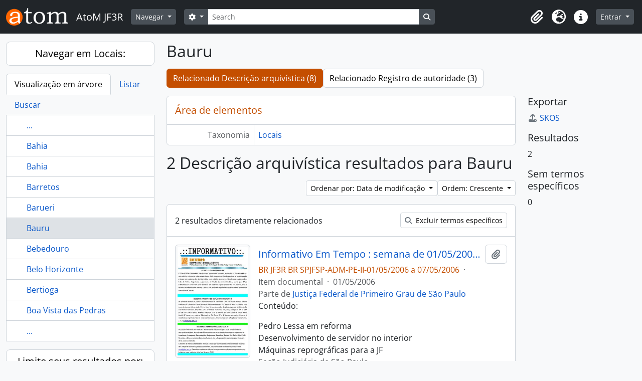

--- FILE ---
content_type: text/html; charset=utf-8
request_url: https://acervo.trf3.jus.br/index.php/bauru?sort=lastUpdated&subjects=1643&sortDir=asc&listLimit=10
body_size: 9539
content:
<!DOCTYPE html>
<html lang="pt_BR" dir="ltr">
  <head>
        <meta charset="utf-8">
    <meta name="viewport" content="width=device-width, initial-scale=1">
    <title>Term browse - Bauru - AtoM JF3R</title>
        <link rel="shortcut icon" href="/favicon.ico">
    <script defer src="/dist/js/vendor.bundle.51cf3c3989802bda6211.js"></script><script defer src="/dist/js/arDominionB5Plugin.bundle.ee01f345bf45cf8bd842.js"></script><link href="/dist/css/arDominionB5Plugin.bundle.5e47f9f2330e33f54f04.css" rel="stylesheet">
      </head>
  <body class="d-flex flex-column min-vh-100 term index show-edit-tooltips">
        <div class="visually-hidden-focusable p-3 border-bottom">
  <a class="btn btn-sm btn-secondary" href="#main-column">
    Skip to main content  </a>
</div>
    



<header id="top-bar" class="navbar navbar-expand-lg navbar-dark bg-dark" role="navigation" aria-label="Main navigation">
  <div class="container-fluid">
          <a class="navbar-brand d-flex flex-wrap flex-lg-nowrap align-items-center py-0 me-0" href="/index.php/" title="Início" rel="home">
                  <img alt="AtoM logo" class="d-inline-block my-2 me-3" height="35" src="/plugins/arDominionB5Plugin/images/logo.png" />                          <span class="text-wrap my-1 me-3">AtoM JF3R</span>
              </a>
        <button class="navbar-toggler atom-btn-secondary my-2 me-1 px-1" type="button" data-bs-toggle="collapse" data-bs-target="#navbar-content" aria-controls="navbar-content" aria-expanded="false">
      <i 
        class="fas fa-2x fa-fw fa-bars" 
        data-bs-toggle="tooltip"
        data-bs-placement="bottom"
        title="Toggle navigation"
        aria-hidden="true">
      </i>
      <span class="visually-hidden">Toggle navigation</span>
    </button>
    <div class="collapse navbar-collapse flex-wrap justify-content-end me-1" id="navbar-content">
      <div class="d-flex flex-wrap flex-lg-nowrap flex-grow-1">
        <div class="dropdown my-2 me-3">
  <button class="btn btn-sm atom-btn-secondary dropdown-toggle" type="button" id="browse-menu" data-bs-toggle="dropdown" aria-expanded="false">
    Navegar  </button>
  <ul class="dropdown-menu mt-2" aria-labelledby="browse-menu">
    <li>
      <h6 class="dropdown-header">
        Navegar      </h6>
    </li>
                  <li id="node_browseInformationObjects">
          <a class="dropdown-item" href="/index.php/informationobject/browse" title="Acervo Documental">Acervo Documental</a>        </li>
                        <li id="node_browseActors">
          <a class="dropdown-item" href="/index.php/actor/browse" title="Autoridades">Autoridades</a>        </li>
                        <li id="node_Galeria dos Desembargadores/as Federais TRF3 - Pleno">
          <a class="dropdown-item" href="https://acervo.trf3.jus.br/index.php/actor/browse?sort=alphabetic&amp;sortDir=asc&amp;sq0=Desembargador%28a%29+em+atividade&amp;sf0=legalStatus&amp;repository=&amp;hasDigitalObject=&amp;entityType=114240&amp;emptyField=&amp;relatedType=" title="Galeria dos Desembargadores/as Federais TRF3 - Pleno">Galeria dos Desembargadores/as Federais TRF3 - Pleno</a>        </li>
                        <li id="node_Memorial dos Desembargadores Federais">
          <a class="dropdown-item" href="https://acervo.trf3.jus.br/index.php/actor/browse?sort=alphabetic&amp;sortDir=asc&amp;sq0=Desembargador+%28a%29+Federal+-+outros&amp;sf0=legalStatus&amp;repository=&amp;hasDigitalObject=&amp;entityType=114240&amp;emptyField=&amp;relatedType=" title="Memorial dos Desembargadores Federais">Memorial dos Desembargadores Federais</a>        </li>
                        <li id="node_browseRepositories">
          <a class="dropdown-item" href="/index.php/repository/browse" title="Instituições arquivísticas">Instituições arquivísticas</a>        </li>
                        <li id="node_browseFunctions">
          <a class="dropdown-item" href="/index.php/function/browse" title="Funções">Funções</a>        </li>
                        <li id="node_browseSubjects">
          <a class="dropdown-item" href="/index.php/taxonomy/index/id/35" title="Assuntos">Assuntos</a>        </li>
                        <li id="node_browsePlaces">
          <a class="dropdown-item" href="/index.php/taxonomy/index/id/42" title="Locais">Locais</a>        </li>
                        <li id="node_browseDigitalObjects">
          <a class="dropdown-item" href="/index.php/informationobject/browse?view=card&amp;onlyMedia=1&amp;topLod=0" title="Objetos digitais">Objetos digitais</a>        </li>
                        <li id="node_Centro de Memória Virtual JF3R">
          <a class="dropdown-item" href="https://www.trf3.jus.br/seju/memoria-do-tribunal-regional-federal-da-3a-regiao" title="Portal da Memória JF3R">Portal da Memória JF3R</a>        </li>
                        <li id="node_Regras de transcrição paleográfica">
          <a class="dropdown-item" href="https://acervo.trf3.jus.br/index.php/regras-transcri%C3%A7%C3%A3o" title="Regras de transcrição paleográfica">Regras de transcrição paleográfica</a>        </li>
            </ul>
</div>
        <form
  id="search-box"
  class="d-flex flex-grow-1 my-2"
  role="search"
  action="/index.php/informationobject/browse">
  <h2 class="visually-hidden">Buscar</h2>
  <input type="hidden" name="topLod" value="0">
  <input type="hidden" name="sort" value="relevance">
  <div class="input-group flex-nowrap">
    <button
      id="search-box-options"
      class="btn btn-sm atom-btn-secondary dropdown-toggle"
      type="button"
      data-bs-toggle="dropdown"
      data-bs-auto-close="outside"
      aria-expanded="false">
      <i class="fas fa-cog" aria-hidden="true"></i>
      <span class="visually-hidden">Opções de busca</span>
    </button>
    <div class="dropdown-menu mt-2" aria-labelledby="search-box-options">
              <div class="px-3 py-2">
          <div class="form-check">
            <input
              class="form-check-input"
              type="radio"
              name="repos"
              id="search-realm-global"
              checked
              value>
            <label class="form-check-label" for="search-realm-global">
              Busca global            </label>
          </div>
                            </div>
        <div class="dropdown-divider"></div>
            <a class="dropdown-item" href="/index.php/informationobject/browse?showAdvanced=1&topLod=0">
        Busca avançada      </a>
    </div>
    <input
      id="search-box-input"
      class="form-control form-control-sm dropdown-toggle"
      type="search"
      name="query"
      autocomplete="off"
      value=""
      placeholder="Search"
      data-url="/index.php/search/autocomplete"
      data-bs-toggle="dropdown"
      aria-label="Search"
      aria-expanded="false">
    <ul id="search-box-results" class="dropdown-menu mt-2" aria-labelledby="search-box-input"></ul>
    <button class="btn btn-sm atom-btn-secondary" type="submit">
      <i class="fas fa-search" aria-hidden="true"></i>
      <span class="visually-hidden">Busque na página de navegação</span>
    </button>
  </div>
</form>
      </div>
      <div class="d-flex flex-nowrap flex-column flex-lg-row align-items-strech align-items-lg-center">
        <ul class="navbar-nav mx-lg-2">
                    <li class="nav-item dropdown d-flex flex-column">
  <a
    class="nav-link dropdown-toggle d-flex align-items-center p-0"
    href="#"
    id="clipboard-menu"
    role="button"
    data-bs-toggle="dropdown"
    aria-expanded="false"
    data-total-count-label="registros adicionados"
    data-alert-close="Fechar"
    data-load-alert-message="Ocorreu um erro ao carregar o conteúdo da área de transferência."
    data-export-alert-message="A área de transferência está vazia para este tipo de entidade."
    data-export-check-url="/index.php/clipboard/exportCheck"
    data-delete-alert-message="Note que: os itens da área de transferência que foram desmarcados serão removidos quando a página for atualizada. Você pode voltar a selecioná-los agora, ou recarregar a página para removê-los completamente. Clicando na ordenação ou na visualização da impressão também irá recarregar a página - então, qualquer coisa que esteja atualmente desmarcada será perdida!">
    <i
      class="fas fa-2x fa-fw fa-paperclip px-0 px-lg-2 py-2"
      data-bs-toggle="tooltip"
      data-bs-placement="bottom"
      data-bs-custom-class="d-none d-lg-block"
      title="Clipboard"
      aria-hidden="true">
    </i>
    <span class="d-lg-none mx-1" aria-hidden="true">
      Clipboard    </span>
    <span class="visually-hidden">
      Clipboard    </span>
  </a>
  <ul class="dropdown-menu dropdown-menu-end mb-2" aria-labelledby="clipboard-menu">
    <li>
      <h6 class="dropdown-header">
        Clipboard      </h6>
    </li>
    <li class="text-muted text-nowrap px-3 pb-2">
      <span
        id="counts-block"
        data-information-object-label="Descrição arquivística"
        data-actor-object-label="Registro de autoridade"
        data-repository-object-label="Instituição arquivística">
      </span>
    </li>
                  <li id="node_clearClipboard">
          <a class="dropdown-item" href="/index.php/" title="Clear all selections">Clear all selections</a>        </li>
                        <li id="node_goToClipboard">
          <a class="dropdown-item" href="/index.php/clipboard/view" title="Go to clipboard">Go to clipboard</a>        </li>
                        <li id="node_loadClipboard">
          <a class="dropdown-item" href="/index.php/clipboard/load" title="Load clipboard">Load clipboard</a>        </li>
                        <li id="node_saveClipboard">
          <a class="dropdown-item" href="/index.php/clipboard/save" title="Save clipboard">Save clipboard</a>        </li>
            </ul>
</li>
                      <li class="nav-item dropdown d-flex flex-column">
  <a
    class="nav-link dropdown-toggle d-flex align-items-center p-0"
    href="#"
    id="language-menu"
    role="button"
    data-bs-toggle="dropdown"
    aria-expanded="false">
    <i
      class="fas fa-2x fa-fw fa-globe-europe px-0 px-lg-2 py-2"
      data-bs-toggle="tooltip"
      data-bs-placement="bottom"
      data-bs-custom-class="d-none d-lg-block"
      title="Idioma"
      aria-hidden="true">
    </i>
    <span class="d-lg-none mx-1" aria-hidden="true">
      Idioma    </span>
    <span class="visually-hidden">
      Idioma    </span>  
  </a>
  <ul class="dropdown-menu dropdown-menu-end mb-2" aria-labelledby="language-menu">
    <li>
      <h6 class="dropdown-header">
        Idioma      </h6>
    </li>
          <li>
        <a class="dropdown-item" href="/index.php/bauru?sf_culture=en&amp;sort=lastUpdated&amp;subjects=1643&amp;sortDir=asc&amp;listLimit=10" title="English">English</a>      </li>
          <li>
        <a class="dropdown-item" href="/index.php/bauru?sf_culture=es&amp;sort=lastUpdated&amp;subjects=1643&amp;sortDir=asc&amp;listLimit=10" title="Español">Español</a>      </li>
          <li>
        <a class="dropdown-item" href="/index.php/bauru?sf_culture=pt&amp;sort=lastUpdated&amp;subjects=1643&amp;sortDir=asc&amp;listLimit=10" title="Português">Português</a>      </li>
          <li>
        <a class="dropdown-item" href="/index.php/bauru?sf_culture=pt_BR&amp;sort=lastUpdated&amp;subjects=1643&amp;sortDir=asc&amp;listLimit=10" title="Português do Brasil">Português do Brasil</a>      </li>
      </ul>
</li>
                    <li class="nav-item dropdown d-flex flex-column">
  <a
    class="nav-link dropdown-toggle d-flex align-items-center p-0"
    href="#"
    id="quick-links-menu"
    role="button"
    data-bs-toggle="dropdown"
    aria-expanded="false">
    <i
      class="fas fa-2x fa-fw fa-info-circle px-0 px-lg-2 py-2"
      data-bs-toggle="tooltip"
      data-bs-placement="bottom"
      data-bs-custom-class="d-none d-lg-block"
      title="Atalhos"
      aria-hidden="true">
    </i>
    <span class="d-lg-none mx-1" aria-hidden="true">
      Atalhos    </span> 
    <span class="visually-hidden">
      Atalhos    </span>
  </a>
  <ul class="dropdown-menu dropdown-menu-end mb-2" aria-labelledby="quick-links-menu">
    <li>
      <h6 class="dropdown-header">
        Atalhos      </h6>
    </li>
                  <li id="node_home">
          <a class="dropdown-item" href="/index.php/" title="Início">Início</a>        </li>
                        <li id="node_about">
          <a class="dropdown-item" href="/index.php/about" title="Sobre">Sobre</a>        </li>
                        <li id="node_privacy">
          <a class="dropdown-item" href="/index.php/privacy" title="Privacy Policy">Privacy Policy</a>        </li>
                        <li id="node_help">
          <a class="dropdown-item" href="http://docs.accesstomemory.org/" title="Ajuda">Ajuda</a>        </li>
                                                      <li id="node_Conheça o TRF3">
          <a class="dropdown-item" href="https://acervo.trf3.jus.br/index.php/tribunal-regional-federal-da-3-regiao-5" title="Conheça o TRF3">Conheça o TRF3</a>        </li>
            </ul>
</li>
        </ul>
              <div class="dropdown my-2">
    <button class="btn btn-sm atom-btn-secondary dropdown-toggle" type="button" id="user-menu" data-bs-toggle="dropdown" data-bs-auto-close="outside" aria-expanded="false">
      Entrar    </button>
    <div class="dropdown-menu dropdown-menu-lg-end mt-2" aria-labelledby="user-menu">
      <div>
        <h6 class="dropdown-header">
          Possui uma conta?        </h6>
      </div>
      <form class="mx-3 my-2" action="/index.php/user/login" method="post">        <input type="hidden" name="_csrf_token" value="fc3e1313e5237bee3ee35b7505faf252" id="csrf_token" /><input type="hidden" name="next" value="https://acervo.trf3.jus.br/index.php/bauru?sort=lastUpdated&amp;subjects=1643&amp;sortDir=asc&amp;listLimit=10" id="next" />        <div class="mb-3"><label class="form-label" for="email">E-mail<span aria-hidden="true" class="text-primary ms-1"><strong>*</strong></span><span class="visually-hidden">Este campo é obrigatório.</span></label><input type="text" name="email" class="form-control-sm form-control" id="email" /></div>        <div class="mb-3"><label class="form-label" for="password">Senha<span aria-hidden="true" class="text-primary ms-1"><strong>*</strong></span><span class="visually-hidden">Este campo é obrigatório.</span></label><input type="password" name="password" class="form-control-sm form-control" autocomplete="off" id="password" /></div>        <button class="btn btn-sm atom-btn-secondary" type="submit">
          Entrar        </button>
      </form>
    </div>
  </div>
      </div>
    </div>
  </div>
</header>

    
<div id="wrapper" class="container-xxl pt-3 flex-grow-1">
            <div class="row">
    <div id="sidebar" class="col-md-3">
      
  
  
<h2 class="d-grid">
  <button
    class="btn btn-lg atom-btn-white text-wrap"
    type="button"
    data-bs-toggle="collapse"
    data-bs-target="#collapse-treeview"
    aria-expanded="true"
    aria-controls="collapse-treeview">
    Navegar em Locais:  </button>
</h2>

<div class="collapse show" id="collapse-treeview">

      <ul class="nav nav-tabs border-0" id="treeview-menu" role="tablist">

      <li class="nav-item" role="presentation">
        <button
          class="nav-link active"
          id="treeview-tab"
          data-bs-toggle="tab"
          data-bs-target="#treeview"
          type="button"
          role="tab"
          aria-controls="treeview"
          aria-selected="true">
          Visualização em árvore        </button>
      </li>

      <li class="nav-item" role="presentation">
        <button
          class="nav-link"
          id="treeview-list-tab"
          data-bs-toggle="tab"
          data-bs-target="#treeview-list"
          type="button"
          role="tab"
          aria-controls="treeview-list"
          aria-selected="true">
          Listar        </button>
      </li>

      <li class="nav-item" role="presentation">
        <button
          class="nav-link"
          id="treeview-search-tab"
          data-bs-toggle="tab"
          data-bs-target="#treeview-search"
          type="button"
          role="tab"
          aria-controls="treeview-search"
          aria-selected="true">
          Buscar        </button>
      </li>

    </ul>
  
  <div class="tab-content mb-3" id="treeview-content">

    <div class="tab-pane fade show active" id="treeview" role="tabpanel" aria-labelledby="treeview-tab" data-current-id="2489" data-browser="false">

      <ul class="list-group rounded-0">

                              
        
                      <li class="list-group-item more" data-xhr-location="/index.php/bahia/term/treeView" data-content=""><span class="text text-truncate"><a href="#">...</a></span></li>          
                                    <li class="list-group-item" data-xhr-location="/index.php/bahia/term/treeView" data-content="Bahia"><span class="text text-truncate"><a href="/index.php/bahia" title="Bahia">Bahia</a></span></li>                          <li class="list-group-item" data-xhr-location="/index.php/bahia-2/term/treeView" data-content="Bahia"><span class="text text-truncate"><a href="/index.php/bahia-2" title="Bahia">Bahia</a></span></li>                          <li class="list-group-item" data-xhr-location="/index.php/barretos/term/treeView" data-content="Barretos"><span class="text text-truncate"><a href="/index.php/barretos" title="Barretos">Barretos</a></span></li>                          <li class="list-group-item" data-xhr-location="/index.php/barueri/term/treeView" data-content="Barueri"><span class="text text-truncate"><a href="/index.php/barueri" title="Barueri">Barueri</a></span></li>                      
        
        <li class="list-group-item active" data-xhr-location="/index.php/bauru/term/treeView" data-content="Bauru"><span class="text text-truncate"><a href="/index.php/bauru" title="Bauru">Bauru</a></span></li>
        
                                    <li class="list-group-item" data-xhr-location="/index.php/bebedouro/term/treeView" data-content="Bebedouro"><span class="text text-truncate"><a href="/index.php/bebedouro" title="Bebedouro">Bebedouro</a></span></li>                          <li class="list-group-item" data-xhr-location="/index.php/belo-horizonte/term/treeView" data-content="Belo Horizonte"><span class="text text-truncate"><a href="/index.php/belo-horizonte" title="Belo Horizonte">Belo Horizonte</a></span></li>                          <li class="list-group-item" data-xhr-location="/index.php/bertioga/term/treeView" data-content="Bertioga"><span class="text text-truncate"><a href="/index.php/bertioga" title="Bertioga">Bertioga</a></span></li>                          <li class="list-group-item" data-xhr-location="/index.php/boa-vista-das-pedras/term/treeView" data-content="Boa Vista das Pedras"><span class="text text-truncate"><a href="/index.php/boa-vista-das-pedras" title="Boa Vista das Pedras">Boa Vista das Pedras</a></span></li>                      
                                <li class="list-group-item more" data-xhr-location="/index.php/boa-vista-das-pedras/term/treeView" data-content=""><span class="text text-truncate"><a href="#">...</a></span></li>          
        
      </ul>

    </div>

    
      <div class="tab-pane fade" id="treeview-list" role="tabpanel" aria-labelledby="treeview-list-tab" data-error="Erro na lista.">

                  <div class="list-group list-group-flush rounded-0 border">
                          
                            
              <a class="list-group-item list-group-item-action text-truncate" href="/index.php/americana" title="Americana">Americana</a>                          
                            
              <a class="list-group-item list-group-item-action text-truncate" href="/index.php/andradina" title="Andradina">Andradina</a>                          
                            
              <a class="list-group-item list-group-item-action text-truncate" href="/index.php/ara-atuba" title="Araçatuba">Araçatuba</a>                          
                            
              <a class="list-group-item list-group-item-action text-truncate" href="/index.php/araraquara" title="Araraquara">Araraquara</a>                          
                            
              <a class="list-group-item list-group-item-action text-truncate" href="/index.php/assis" title="Assis">Assis</a>                          
                            
              <a class="list-group-item list-group-item-action text-truncate" href="/index.php/atibaia" title="Atibaia">Atibaia</a>                          
                            
              <a class="list-group-item list-group-item-action text-truncate" href="/index.php/avare" title="Avaré">Avaré</a>                          
                            
              <a class="list-group-item list-group-item-action text-truncate" href="/index.php/bahia-2" title="Bahia">Bahia</a>                          
                            
              <a class="list-group-item list-group-item-action text-truncate" href="/index.php/barretos" title="Barretos">Barretos</a>                          
                            
              <a class="list-group-item list-group-item-action text-truncate" href="/index.php/barueri" title="Barueri">Barueri</a>                      </div>

                      <nav aria-label="Paginação" class="p-2 bg-white border border-top-0">

              <p class="text-center mb-1 small result-count">
                Exibindo 1-10 de 100 resultados              </p>

              <ul class="pagination pagination-sm justify-content-center mb-2">
                <li class="page-item disabled previous">
                  <a class="page-link" href="#" tabindex="-1" aria-disabled="true">Anterior</a>
                </li>
                <li class="page-item next">
                  <a class="page-link" href="/index.php/bauru?listPage=2&amp;sort=lastUpdated&amp;subjects=1643&amp;sortDir=asc&amp;listLimit=10" title="Próximo">Próximo</a>                </li>
              </ul>

            </nav>
          
        
      </div>

      <div class="tab-pane fade" id="treeview-search" role="tabpanel" aria-labelledby="treeview-search-tab">

        <form method="get" role="search" class="p-2 bg-white border" action="/index.php/places" data-error="Erro na busca." data-not-found="Não foram encontrados quaisquer resultados." aria-label="Locais">
          <div class="input-group">
            <button class="btn atom-btn-white dropdown-toggle" type="button" id="treeview-search-settings" data-bs-toggle="dropdown" data-bs-auto-close="outside" aria-expanded="false">
              <i aria-hidden="true" class="fas fa-cog"></i>
              <span class="visually-hidden">Opções de busca</span>
            </button>
            <div class="dropdown-menu mt-2" aria-labelledby="treeview-search-settings">
              <div class="px-3 py-2">
                <div class="form-check">
                  <input class="form-check-input" type="radio" name="queryField" id="treeview-search-query-field-1" value="All labels" checked>
                  <label class="form-check-label" for="treeview-search-query-field-1">
                    Todas as etiquetas                  </label>
                </div>
                <div class="form-check">
                  <input class="form-check-input" type="radio" name="queryField" id="treeview-search-query-field-2" value="Preferred label">
                  <label class="form-check-label" for="treeview-search-query-field-2">
                    Etiqueta preferida                  </label>
                </div>
                <div class="form-check">
                  <input class="form-check-input" type="radio" name="queryField" id="treeview-search-query-field-3" value="\'Use for\' labels">
                  <label class="form-check-label" for="treeview-search-query-field-3">
                    'Use para' etiquetas                  </label>
                </div>
              </div>
            </div>
            <input type="text" name="query" class="form-control" aria-label="Buscar Locais" placeholder="Buscar locais" required>
            <button class="btn atom-btn-white" type="submit" id="treeview-search-submit-button" aria-label="Buscar">
              <i aria-hidden="true" class="fas fa-search"></i>
              <span class="visually-hidden">Buscar</span>
            </button>
          </div>
        </form>

      </div>

    
  </div>

</div>

  <h2 class="d-grid">
    <button
      class="btn btn-lg atom-btn-white collapsed text-wrap"
      type="button"
      data-bs-toggle="collapse"
      data-bs-target="#collapse-aggregations"
      aria-expanded="false"
      aria-controls="collapse-aggregations">
      Limite seus resultados por:    </button>
  </h2>

  <div class="collapse" id="collapse-aggregations">

      
    
          

<div class="accordion mb-3">
  <div class="accordion-item aggregation">
    <h2 class="accordion-header" id="heading-subjects">
      <button
        class="accordion-button"
        type="button"
        data-bs-toggle="collapse"
        data-bs-target="#collapse-subjects"
        aria-expanded="true"
        aria-controls="collapse-subjects">
        Assunto      </button>
    </h2>
    <div
      id="collapse-subjects"
      class="accordion-collapse collapse show list-group list-group-flush"
      aria-labelledby="heading-subjects">
      
              <a class="list-group-item list-group-item-action d-flex justify-content-between align-items-center" href="/index.php/bauru?sort=lastUpdated&amp;sortDir=asc&amp;listLimit=10" title="Todos">Todos</a>          
              
        <a class="list-group-item list-group-item-action d-flex justify-content-between align-items-center text-break active text-decoration-underline" href="/index.php/bauru?subjects=1643&amp;sort=lastUpdated&amp;sortDir=asc&amp;listLimit=10" title="Treinamento de pessoal, 2 resultados2">Treinamento de pessoal<span class="visually-hidden">, 2 resultados</span><span aria-hidden="true" class="ms-3 text-nowrap">2</span></a>              
        <a class="list-group-item list-group-item-action d-flex justify-content-between align-items-center text-break" href="/index.php/bauru?subjects=827&amp;sort=lastUpdated&amp;sortDir=asc&amp;listLimit=10" title="Justiça federal, 1 resultados1">Justiça federal<span class="visually-hidden">, 1 resultados</span><span aria-hidden="true" class="ms-3 text-nowrap">1</span></a>              
        <a class="list-group-item list-group-item-action d-flex justify-content-between align-items-center text-break" href="/index.php/bauru?subjects=1119&amp;sort=lastUpdated&amp;sortDir=asc&amp;listLimit=10" title="Inauguração, 1 resultados1">Inauguração<span class="visually-hidden">, 1 resultados</span><span aria-hidden="true" class="ms-3 text-nowrap">1</span></a>              
        <a class="list-group-item list-group-item-action d-flex justify-content-between align-items-center text-break" href="/index.php/bauru?subjects=1142&amp;sort=lastUpdated&amp;sortDir=asc&amp;listLimit=10" title="Reforma, 1 resultados1">Reforma<span class="visually-hidden">, 1 resultados</span><span aria-hidden="true" class="ms-3 text-nowrap">1</span></a>              
        <a class="list-group-item list-group-item-action d-flex justify-content-between align-items-center text-break" href="/index.php/bauru?subjects=1200&amp;sort=lastUpdated&amp;sortDir=asc&amp;listLimit=10" title="Juizado Especial Federal (JEF), 1 resultados1">Juizado Especial Federal (JEF)<span class="visually-hidden">, 1 resultados</span><span aria-hidden="true" class="ms-3 text-nowrap">1</span></a>              
        <a class="list-group-item list-group-item-action d-flex justify-content-between align-items-center text-break" href="/index.php/bauru?subjects=1320&amp;sort=lastUpdated&amp;sortDir=asc&amp;listLimit=10" title="Evento, 1 resultados1">Evento<span class="visually-hidden">, 1 resultados</span><span aria-hidden="true" class="ms-3 text-nowrap">1</span></a>              
        <a class="list-group-item list-group-item-action d-flex justify-content-between align-items-center text-break" href="/index.php/bauru?subjects=2400&amp;sort=lastUpdated&amp;sortDir=asc&amp;listLimit=10" title="Aniversário, 1 resultados1">Aniversário<span class="visually-hidden">, 1 resultados</span><span aria-hidden="true" class="ms-3 text-nowrap">1</span></a>              
        <a class="list-group-item list-group-item-action d-flex justify-content-between align-items-center text-break" href="/index.php/bauru?subjects=3125&amp;sort=lastUpdated&amp;sortDir=asc&amp;listLimit=10" title="Curso, 1 resultados1">Curso<span class="visually-hidden">, 1 resultados</span><span aria-hidden="true" class="ms-3 text-nowrap">1</span></a>              
        <a class="list-group-item list-group-item-action d-flex justify-content-between align-items-center text-break" href="/index.php/bauru?subjects=3518&amp;sort=lastUpdated&amp;sortDir=asc&amp;listLimit=10" title="Encontro, 1 resultados1">Encontro<span class="visually-hidden">, 1 resultados</span><span aria-hidden="true" class="ms-3 text-nowrap">1</span></a>              
        <a class="list-group-item list-group-item-action d-flex justify-content-between align-items-center text-break" href="/index.php/bauru?subjects=3681&amp;sort=lastUpdated&amp;sortDir=asc&amp;listLimit=10" title="Desenvolvimento de servidores, 1 resultados1">Desenvolvimento de servidores<span class="visually-hidden">, 1 resultados</span><span aria-hidden="true" class="ms-3 text-nowrap">1</span></a>          </div>
  </div>
</div>
    
          

<div class="accordion mb-3">
  <div class="accordion-item aggregation">
    <h2 class="accordion-header" id="heading-genres">
      <button
        class="accordion-button collapsed"
        type="button"
        data-bs-toggle="collapse"
        data-bs-target="#collapse-genres"
        aria-expanded="false"
        aria-controls="collapse-genres">
        Genre      </button>
    </h2>
    <div
      id="collapse-genres"
      class="accordion-collapse collapse list-group list-group-flush"
      aria-labelledby="heading-genres">
      
              <a class="list-group-item list-group-item-action d-flex justify-content-between align-items-center active text-decoration-underline" href="/index.php/bauru?sort=lastUpdated&amp;subjects=1643&amp;sortDir=asc&amp;listLimit=10" title="Todos">Todos</a>          
              
        <a class="list-group-item list-group-item-action d-flex justify-content-between align-items-center text-break" href="/index.php/bauru?genres=653&amp;sort=lastUpdated&amp;subjects=1643&amp;sortDir=asc&amp;listLimit=10" title="Textual, 1 resultados1">Textual<span class="visually-hidden">, 1 resultados</span><span aria-hidden="true" class="ms-3 text-nowrap">1</span></a>              
        <a class="list-group-item list-group-item-action d-flex justify-content-between align-items-center text-break" href="/index.php/bauru?genres=785&amp;sort=lastUpdated&amp;subjects=1643&amp;sortDir=asc&amp;listLimit=10" title="Digital, 1 resultados1">Digital<span class="visually-hidden">, 1 resultados</span><span aria-hidden="true" class="ms-3 text-nowrap">1</span></a>          </div>
  </div>
</div>
    
                
  </div>


    </div>
    <div id="main-column" role="main" class="col-md-9">
      
  <h1>Bauru</h1>

  <nav>
  <ul class="nav nav-pills mb-3 d-flex gap-2">
                            <li class="nav-item">
              <a class="btn atom-btn-white active-primary text-wrap active" aria-current="page" href="/index.php/bauru" title="Relacionado Descrição arquivística (8)">Relacionado Descrição arquivística (8)</a>          </li>
            <li class="nav-item">
              <a class="btn atom-btn-white active-primary text-wrap" href="/index.php/bauru/term/relatedAuthorities" title="Relacionado Registro de autoridade (3)">Relacionado Registro de autoridade (3)</a>          </li>
  </ul>
</nav>

  
  
  
      <div class="row">
        <div class="col-md-9">
                    
  <div id="content">
    <h2 class="h5 mb-0 atom-section-header"><div class="d-flex p-3 border-bottom text-primary">Área de elementos</div></h2>
    <div class="field text-break row g-0"><h3 class="h6 lh-base m-0 text-muted col-3 border-end text-end p-2">Taxonomia</h3><div class="col-9 p-2"><a href="/index.php/places" title="Locais">Locais</a></div></div>
<div class="field row g-0">
  <h3 class="h6 lh-base m-0 text-muted col-3 border-end text-end p-2">Código</h3>  <div class="col-9 p-2">
          </div>
</div>

<div class="field text-break row g-0"><h3 class="h6 lh-base m-0 text-muted col-3 border-end text-end p-2">Nota(s) de âmbito</h3><div class="col-9 p-2"><ul class="m-0 ms-1 ps-3"></ul></div></div>
<div class="field text-break row g-0"><h3 class="h6 lh-base m-0 text-muted col-3 border-end text-end p-2">Nota(s) de fonte(s)</h3><div class="col-9 p-2"><ul class="m-0 ms-1 ps-3"></ul></div></div>
<div class="field text-break row g-0"><h3 class="h6 lh-base m-0 text-muted col-3 border-end text-end p-2">Nota(s) de exibição</h3><div class="col-9 p-2"><ul class="m-0 ms-1 ps-3"></ul></div></div>
<div class="field row g-0">
  <h3 class="h6 lh-base m-0 text-muted col-3 border-end text-end p-2">Termos hierárquicos</h3>  <div class="col-9 p-2">
    
    <div class="field text-break d-flex flex-wrap"><h4 class="h6 lh-base m-0 text-muted me-2">Bauru</h4><div><ul class="m-0 ms-1 ps-3"></ul></div></div>  </div>
</div>

<div class="field row g-0">
  <h3 class="h6 lh-base m-0 text-muted col-3 border-end text-end p-2">Termos equivalentes</h3>  <div class="col-9 p-2">
    <div class="field text-break d-flex flex-wrap"><h4 class="h6 lh-base m-0 text-muted me-2">Bauru</h4><div><ul class="m-0 ms-1 ps-3"></ul></div></div>  </div>
</div>


<div class="field row g-0">
  <h3 class="h6 lh-base m-0 text-muted col-3 border-end text-end p-2">Termos associados</h3>  <div class="col-9 p-2">
    <div class="field text-break d-flex flex-wrap"><h4 class="h6 lh-base m-0 text-muted me-2">Bauru</h4><div><ul class="m-0 ms-1 ps-3"></ul></div></div>  </div>
</div>
  </div>

  
      <h1>
      2 Descrição arquivística resultados para Bauru    </h1>

    <div class="d-flex flex-wrap gap-2">
      

      <div class="d-flex flex-wrap gap-2 ms-auto mb-3">
        
<div class="dropdown d-inline-block">
  <button class="btn btn-sm atom-btn-white dropdown-toggle text-wrap" type="button" id="sort-button" data-bs-toggle="dropdown" aria-expanded="false">
    Ordenar por: Data de modificação  </button>
  <ul class="dropdown-menu dropdown-menu-end mt-2" aria-labelledby="sort-button">
          <li>
        <a
          href="/index.php/bauru?sort=lastUpdated&subjects=1643&sortDir=asc&listLimit=10"
          class="dropdown-item active">
          Data de modificação        </a>
      </li>
          <li>
        <a
          href="/index.php/bauru?sort=alphabetic&subjects=1643&sortDir=asc&listLimit=10"
          class="dropdown-item">
          Título        </a>
      </li>
          <li>
        <a
          href="/index.php/bauru?sort=referenceCode&subjects=1643&sortDir=asc&listLimit=10"
          class="dropdown-item">
          Código de referência        </a>
      </li>
          <li>
        <a
          href="/index.php/bauru?sort=date&subjects=1643&sortDir=asc&listLimit=10"
          class="dropdown-item">
          Data inicial        </a>
      </li>
      </ul>
</div>


<div class="dropdown d-inline-block">
  <button class="btn btn-sm atom-btn-white dropdown-toggle text-wrap" type="button" id="sortDir-button" data-bs-toggle="dropdown" aria-expanded="false">
    Ordem: Crescente  </button>
  <ul class="dropdown-menu dropdown-menu-end mt-2" aria-labelledby="sortDir-button">
          <li>
        <a
          href="/index.php/bauru?sortDir=asc&sort=lastUpdated&subjects=1643&listLimit=10"
          class="dropdown-item active">
          Crescente        </a>
      </li>
          <li>
        <a
          href="/index.php/bauru?sortDir=desc&sort=lastUpdated&subjects=1643&listLimit=10"
          class="dropdown-item">
          Decrescente        </a>
      </li>
      </ul>
</div>
      </div>
    </div>

    <div id="content">
        <div class="d-grid d-sm-flex gap-2 align-items-center p-3 border-bottom">
    2 resultados diretamente relacionados            <a
      class="btn btn-sm atom-btn-white ms-auto text-wrap"
      href="/index.php/bauru?sort=lastUpdated&subjects=1643&sortDir=asc&listLimit=10&onlyDirect=1">
      <i class="fas fa-search me-1" aria-hidden="true"></i>
      Excluir termos específicos    </a>
  </div>

      
      
<article class="search-result row g-0 p-3 border-bottom">
          <div class="col-12 col-lg-3 pb-2 pb-lg-0 pe-lg-3">
      <a href="/index.php/informativo-em-tempo-semana-de-01-05-2006-a-07-05-2006">
        <img alt="Informativo  Em Tempo : semana de 01/05/2006 a 07/05/2006" class="img-thumbnail" src="/uploads/r/tribunal-regional-federal-da-3-regiao-2/5/e/c/5ecfcf5f615811c23b9b5904829716603dba564889c18d6b3196ed9605f0f230/EMTEMPO6_142.jpg" />      </a>
    </div>
  
  <div class="col-12 col-lg-9 d-flex flex-column gap-1">
    <div class="d-flex align-items-center gap-2">
      <a class="h5 mb-0 text-truncate" href="/index.php/informativo-em-tempo-semana-de-01-05-2006-a-07-05-2006" title="Informativo  Em Tempo : semana de 01/05/2006 a 07/05/2006">Informativo  Em Tempo : semana de 01/05/2006 a 07/05/2006</a>
      <button
  class="btn atom-btn-white ms-auto active-primary clipboard"
  data-clipboard-slug="informativo-em-tempo-semana-de-01-05-2006-a-07-05-2006"
  data-clipboard-type="informationObject"
  data-tooltip="true"  data-title="Adicionar a área de transferência"
  data-alt-title="Remover da área de transferência">
  <i class="fas fa-lg fa-paperclip" aria-hidden="true"></i>
  <span class="visually-hidden">
    Adicionar a área de transferência  </span>
</button>
    </div>

    <div class="d-flex flex-column gap-2">
      <div class="d-flex flex-column">
        <div class="d-flex flex-wrap">
                                <span class="text-primary">BR JF3R BR SPJFSP-ADM-PE-II-01/05/2006 a 07/05/2006</span>
                      
                                    <span class="text-muted mx-2"> · </span>
                        <span class="text-muted">
              Item documental            </span>
                      
                                                                <span class="text-muted mx-2"> · </span>
                            <span class="text-muted">
                01/05/2006              </span>
                                    
                  </div>

                  <span class="text-muted">
            Parte de             <a href="/index.php/fundo-jfsp" title="Justiça Federal de Primeiro Grau de São Paulo">Justiça Federal de Primeiro Grau de São Paulo</a>          </span> 
              </div>

              <span class="text-block d-none">
          <p>Conteúdo:</p>
<p>Pedro Lessa em reforma<br/>Desenvolvimento de servidor no interior<br/>Máquinas reprográficas para a JF</p>        </span>
      
              <span class="text-muted">
          Seção Judiciária de São Paulo        </span>
          </div>
  </div>
</article>
      
<article class="search-result row g-0 p-3 border-bottom">
          <div class="col-12 col-lg-3 pb-2 pb-lg-0 pe-lg-3">
      <a href="/index.php/justi-a-em-revista-ano-5-n-23-jun-2011">
        <img alt="Justiça em Revista : Ano 5, n.23, jun. 2011" class="img-thumbnail" src="/uploads/r/tribunal-regional-federal-da-3-regiao-2/a/0/1/a01e817c746fd74c1712aac4b8730da7198310d64ff91ce60e56ce7efb58aa80/JR0023_142.jpg" />      </a>
    </div>
  
  <div class="col-12 col-lg-9 d-flex flex-column gap-1">
    <div class="d-flex align-items-center gap-2">
      <a class="h5 mb-0 text-truncate" href="/index.php/justi-a-em-revista-ano-5-n-23-jun-2011" title="Justiça em Revista : Ano 5, n.23, jun. 2011">Justiça em Revista : Ano 5, n.23, jun. 2011</a>
      <button
  class="btn atom-btn-white ms-auto active-primary clipboard"
  data-clipboard-slug="justi-a-em-revista-ano-5-n-23-jun-2011"
  data-clipboard-type="informationObject"
  data-tooltip="true"  data-title="Adicionar a área de transferência"
  data-alt-title="Remover da área de transferência">
  <i class="fas fa-lg fa-paperclip" aria-hidden="true"></i>
  <span class="visually-hidden">
    Adicionar a área de transferência  </span>
</button>
    </div>

    <div class="d-flex flex-column gap-2">
      <div class="d-flex flex-column">
        <div class="d-flex flex-wrap">
                                <span class="text-primary">BR JF3R BR SPJFSP-ADM-PE-JR-v.5, n.23</span>
                      
                                    <span class="text-muted mx-2"> · </span>
                        <span class="text-muted">
              Item documental            </span>
                      
                                                                <span class="text-muted mx-2"> · </span>
                            <span class="text-muted">
                Junho de 2011              </span>
                                    
                  </div>

                  <span class="text-muted">
            Parte de             <a href="/index.php/fundo-jfsp" title="Justiça Federal de Primeiro Grau de São Paulo">Justiça Federal de Primeiro Grau de São Paulo</a>          </span> 
              </div>

              <span class="text-block d-none">
          <p>Conteúdo:</p>
<p>Editorial - Metas (Carlos Alberto Loverra)<br/>Aconteceu</p>
<ul>
<li>Sede própria em São José dos Campos</li>
<li>2º Vara do JEF em Americana</li>
<li>Inauguração do Fórum em Jaú</li>
<li>Semana da conciliação em Araraquara</li>
<li>Dia internacional da mulher</li>
<li>Curso para agentes de segurança</li>
<li>JF de Taubaté, Bragança Paulista e Ourinho comemoram 10 anos</li>
</ul>
<p>Incentivo à especialização - Programa da JF concede bolsas de estudo aos servidores (Cíntia Ranúsia Carvalho)<br/>Prestação jurisdicional - Expedição de Requisições de Pequeno Valor em lote (Ricardo Acedo Nabarro)<br/>Capa - Pequenas causas, grande trabalho (Vinicius Ribeiro)<br/>Treinamento - Encontros promovidos pelo RH (Jefferson Messias)<br/>Perfil Regional - Bauru (Vinícius Ribeiro)<br/>Cultura<br/>Cartas<br/>Passatempo<br/>Imagem da Vez<br/>Quando você coloca seu nome em algo vira compromisso : compromissos da Justiça com você em 2011</p>        </span>
      
              <span class="text-muted">
          Seção Judiciária de São Paulo        </span>
          </div>
  </div>
</article>
  
    </div>
  
                        </div>
        <div id="context-menu" class="col-md-3">
          
  <nav>

    
  
  <h4 class="h5 mb-2">Exportar</h4>
  <ul class="list-unstyled">
    <li>
      <a class="atom-icon-link" href="/index.php/bauru;skos">
        <i class="fas fa-fw fa-upload me-1" aria-hidden="true">
        </i>SKOS      </a>
    </li>
  </ul>


          <h4 class="h5 mb-2">Resultados</h4>
<ul class="list-unstyled">
  <li>2</li>
</ul>


<h4 class="h5 mb-2">Sem termos específicos</h4>
<ul class="list-unstyled">
  <li>0</li>
</ul>

    
  </nav>

        </div>
      </div>
    </div>
  </div>
</div>

        <footer>

  
  
  <div id="print-date">
    Impressão: 2026-01-29  </div>

  <div id="js-i18n">
    <div id="read-more-less-links"
      data-read-more-text="Ler mais" 
      data-read-less-text="Ler menos">
    </div>
  </div>

</footer>
  </body>
</html>
